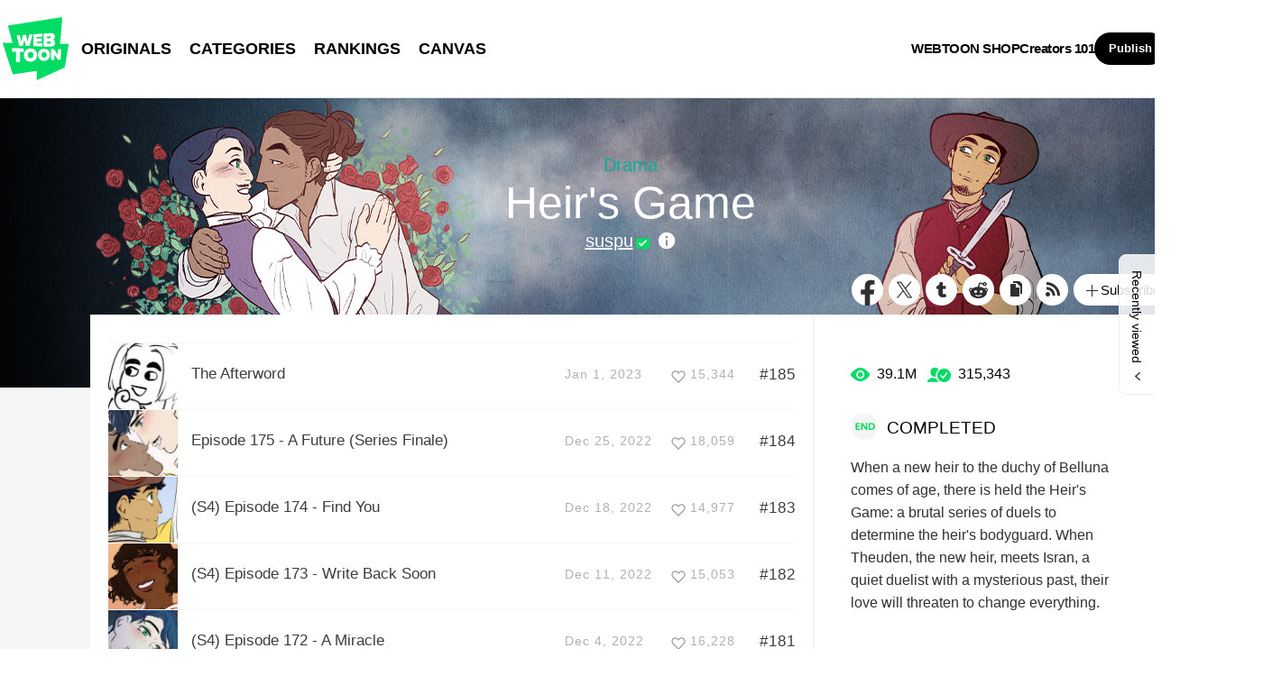

--- FILE ---
content_type: text/html;charset=UTF-8
request_url: https://www.webtoons.com/en/drama/heirs-game/list?title_no=1445
body_size: 11037
content:
















<!doctype html>
<html lang="en">
<head>


<title>Heir's Game | WEBTOON</title>
<meta name="keywords" content="Heir&#039;s Game, Drama, WEBTOON"/>
<meta name="description" content="When a new heir to the duchy of Belluna comes of age, there is held the Heir&#039;s Game: a brutal series of duels to determine the heir&#039;s bodyguard. When Theuden, the new heir, meets Isran, a quiet duelist with a mysterious past, their love will threaten to change everything."/>
<link rel="canonical" href="https://www.webtoons.com/en/drama/heirs-game/list?title_no=1445" />
<link rel="alternate" media="only screen and (max-width: 640px)" href="https://m.webtoons.com/en/drama/heirs-game/list?title_no=1445"/>












<meta charset="utf-8">
<meta http-equiv="X-UA-Compatible" content="IE=edge"/>
<link rel="shortcut icon" href="https://webtoons-static.pstatic.net/image/favicon/favicon.ico?dt=2017082301" type="image/x-icon">





	
	
	
	
	
	


<link rel="stylesheet" type="text/css" href="/static/bundle/linewebtoon-43a5c53e193a2cc28f60.css">




<script type="text/javascript">
	window.__headerState__ = {
		domain: "www.webtoons.com",
		phase : "release",
		languageCode: "en",
		cssCode: "en",
		cssCodePrefix: "",
		gaTrackingId: "UA-57082184-1",
		ga4TrackingId: "G-ZTE4EZ7DVX",
		contentLanguage: "ENGLISH",
		contentLanguageCode : 'en',
		gakSerName: "gak.webtoons.com",
		gakPlatformName: "WEB_PC",
		serviceZone: 'GLOBAL',
		facebookAdId: "",
		lcsServer: 'lcs.loginfra.com',
		browserType : "CHROME",
		gaPageName : "",
		googleAdsState : {
			gadWebtoonReadEvent : "",
			title : "Heir's Game",
			titleNo : "1445",
			episodeNo : "",
			gadConversion : {
				"th": [{
					// GAD 태국 광고 계정 1
					conversionId: "AW-761239969", // AW-CONVERSION_ID : Google Ads 계정에 고유한 전환 ID
					conversionLabel: "yhf1CLXkr-0CEKGz_uoC" // AW-CONVERSION_LABEL : 각 전환 액션에 고유하게 부여되는 전환 라벨
				}, {
					// GAD 태국 광고 계정 2
					conversionId: "AW-758804776",
					conversionLabel: "GzVDCNuRsO0CEKji6ekC"
				}]
				// 언어가 추가되면 배열로 넣음
			}
		},
		afPbaKey: "fe890007-9461-4b38-a417-7611db3b631e",
	}

	let lcs_SerName = window.lcs_SerName = window.__headerState__.lcsServer;
</script>
<script type="text/javascript" src="/static/bundle/common/cmp-02e4d9b29cd76218fcac.js" charset="utf-8"></script>
<script type="text/javascript" src="/static/bundle/header-2913b9ec7ed9d63f1ed4.js" charset="utf-8"></script>
<script type="text/javascript" src="/static/bundle/common/header-b02ac0d8615a67cbcd5f.js" charset="utf-8"></script>

<meta property="og:title" content="Heir's Game" />
<meta property="og:type" content="com-linewebtoon:webtoon" />
<meta property="og:url" content="https://www.webtoons.com/en/drama/heirs-game/list?title_no=1445" />
<meta property="og:site_name" content="www.webtoons.com" />
<meta property="og:image" content="https://swebtoon-phinf.pstatic.net/20190729_291/1564349398412S2TDm_JPEG/04_EC9E91ED9288EC8381EC84B8_mobile.jpg?type=crop540_540" />
<meta property="og:description" content="When a new heir to the duchy of Belluna comes of age, there is held the Heir's Game: a brutal series of duels to determine the heir's bodyguard. When Theuden, the new heir, meets Isran, a quiet duelist with a mysterious past, their love will threaten to change everything." />
<meta property="com-linewebtoon:webtoon:author" content="suspu" />

<meta name="twitter:card" content="summary"/>
<meta name="twitter:site" content="@LINEWebtoon"/>
<meta name="twitter:image" content="https://swebtoon-phinf.pstatic.net/20190729_291/1564349398412S2TDm_JPEG/04_EC9E91ED9288EC8381EC84B8_mobile.jpg?type=crop540_540"/>
<meta name="twitter:description" content="When a new heir to the duchy of Belluna comes of age, there is held the Heir's Game: a brutal series of duels to determine the heir's bodyguard. When Theuden, the new heir, meets Isran, a quiet duelist with a mysterious past, their love will threaten to change everything."/>
<meta property="al:android:url" content="linewebtoon://episodeList/webtoon?titleNo=1445"/>
<meta property="al:android:package" content="com.naver.linewebtoon"/>
<meta property="al:android:app_name" content="LINE WEBTOON"/>
<meta name="twitter:app:name:googleplay" content="LINE WEBTOON"/>
<meta name="twitter:app:id:googleplay" content="com.naver.linewebtoon"/>
<meta name="twitter:app:url:googleplay" content="linewebtoon://episodeList/webtoon?titleNo=1445"/>
<meta property="al:ios:url" content="linewebtoon://episodeList/webtoon?titleNo=1445" />
<meta property="al:ios:app_store_id" content="894546091" />
<meta property="al:ios:app_name" content="LINE WEBTOON" />
<meta name="twitter:app:name:iphone" content="LINE WEBTOON"/>
<meta name="twitter:app:id:iphone" content="894546091"/>
<meta name="twitter:app:url:iphone" content="linewebtoon://episodeList/webtoon?titleNo=1445"/>
<meta name="twitter:app:name:ipad" content="LINE WEBTOON"/>
<meta name="twitter:app:id:ipad" content="894546091"/>
<meta name="twitter:app:url:ipad" content="linewebtoon://episodeList/webtoon?titleNo=1445"/>
</head>
<body class="en">

<div id="wrap">
	


















<!-- skip navigation -->
<div id="u_skip">
	<a href="#content" onclick="document.getElementById('content').tabIndex=-1;document.getElementById('content').focus();return false;"><span>skip to content</span></a>
</div>
<!-- //skip navigation -->

<!-- header -->
<header id="header" class="">
	<div class="header_inner">
		<div class="header_left">
			<a href="https://www.webtoons.com/en/" class="btn_logo" onclick='return publishGakPageEvent("GNB_FOR_YOU_TAB_CLICK") && publishGa4Event("gnb_home_click", "{\"contents_language\": \"EN\"}")'><span class="blind">WEBTOON</span></a>
			<p class="blind">MENU</p>
			
			<ul class="lnb " role="navigation">
				<li>
					
					
					<a href="https://www.webtoons.com/en/originals" class="link"  onclick='return publishGakPageEvent("GNB_ORIGINALS_TAB_TAB_CLICK") && publishGa4Event("gnb_originals_click", "{\"contents_language\": \"EN\"}")'>ORIGINALS</a>
				</li>
				<li>
					<a href="https://www.webtoons.com/en/genres" class="link"  onclick='return publishGakPageEvent("GNB_GENRE_CLICK") && publishGa4Event("gnb_genres_click", "{\"contents_language\": \"EN\"}")'>CATEGORIES</a>
				</li>
				<li>
					<a href="https://www.webtoons.com/en/ranking" class="link"  onclick='return publishGakPageEvent("GNB_RANKING_CLICK") && publishGa4Event("gnb_rankings_click", "{\"contents_language\": \"EN\"}")'>RANKINGS</a>
				</li>
				
				<li>
					<a href="https://www.webtoons.com/en/canvas" class="link"  onclick='return publishGakPageEvent("GNB_CANVAS_TAB_CLICK") && publishGa4Event("gnb_canvas_click", "{\"contents_language\": \"EN\"}")'>CANVAS</a>
				</li>
				
			</ul>
			
		</div>
		<div class="header_right">
			
			<a href="https://shop.webtoon.com" id="webshopLink" class="link_menu" onclick='return publishGakPageEvent("GNB_WEBTOONSHOP_CLICK") && publishGa4Event("gnb_webtoonshop_click", "{\"contents_language\": \"EN\"}")'>WEBTOON SHOP</a>
			
			
			
			<a href="https://www.webtoons.com/en/creators101/webtoon-canvas" class="link_menu" onclick='return publishGakPageEvent("GNB_CREATOR101_CLICK") && publishGa4Event("gnb_creator101_click", "{\"contents_language\": \"EN\"}")'>Creators 101</a>
			
			<div class="util_cont">
				
				<a href="#" class="link_publish" id="btnPublish" onclick='return publishGakPageEvent("GNB_PUBLISH_CLICK") && publishGa4Event("gnb_publish_click", "{\"contents_language\": \"EN\"}")'>Publish</a>
				
				<div class="login_cont">
					
					<button type="button" class="link_login" id="btnLogin" aria-haspopup="dialog">Log In</button>
					
					<button type="button" class="link_login" id="btnLoginInfo" aria-expanded="false" style="display: none;"></button>	
					<div class="ly_loginbox" id="layerMy">
						<button type="button" title="Close" class="login_name _btnClose">Close the Login window</button>
					</div>
				</div>
				<div class="search_cont">
					<button class="btn_search _btnSearch"><span class="blind">Search</span></button>
					
					<div class="search_area _searchArea">
						<div class="input_box _inputArea">
							<input type="text" class="input_search _txtKeyword" role="combobox" aria-expanded="false" aria-haspopup="listbox" aria-owns="gnb_search_box" aria-autocomplete="list" aria-activedescendant aria-label="Search series or creators" placeholder="Search series or creators">
							<a href="#" class="btn_delete_search _btnDelete" style="display: none;">Delete</a>
						</div>
						
						<ul id="gnb_search_box" role="listbox" class="ly_autocomplete _searchLayer" style="display:none">
						</ul>
					</div>
				</div>
			</div>
		</div>
	</div>
</header>
<!-- //header -->


		
    <div id="container" role="main" class="bg">
			
        <div id="content">
				
        <div class="detail_bg" style="background:url('https://webtoon-phinf.pstatic.net/20220106_255/1641407909566YihCL_JPEG/3HeirsGame_Launch_desktop_landingpage_BG_12-2021.jpg') repeat-x"></div>
        	<div class="cont_box">
					
				<div class="detail_header type_black">
					<span class="thmb"><img src="https://webtoon-phinf.pstatic.net/20220106_129/1641407899610MEUJM_PNG/9HeirsGame_Launch_desktop_landingpage_FG_12-2021.png" height="240" alt="Heir's Game drama comic"></span>
					<div class="info">
						<h2 class="genre g_drama">Drama</h2>
						<h1 class="subj">Heir's Game</h1>

						<div class="author_area">
							
								
								
									
										
										<a href="https://www.webtoons.com/p/community/en/u/suspu" class="author _gaLoggingLink">suspu</a>
									
									
								
							
							
							<button type="button" class="ico_info2 _btnAuthorInfo">author info</button>
						</div>

					</div>
					<span class="valign"></span>
					<div class="spi_wrap">
						<ul class="spi_area">
							<li><a href="#" class="ico_facebook" title="Facebook" onclick="return false;">Facebook</a></li>
						
							<li><a href="#" class="ico_twitter" title="X" onclick="return false;">X</a></li>
						
							<li><a href="#" class="ico_tumblr" title="Tumblr" onclick="return false;">Tumblr</a></li>
							<li><a href="#" class="ico_reddit" title="Reddit" onclick="return false;">Reddit</a></li>
						
						<li class="relative">
							<a href="#" class="ico_copy" title="URL COPY" onclick="return false;" style="cursor:pointer">URL COPY</a>
							<div class="ly_area _copyInfo">
								<span class="ly_cont">The URL has been copied.<br>Paste(Ctrl+V) it in the desired location.</span>
								<span class="ico_arr dn"></span>
							</div>
						</li>
						
						<li><a href="https://www.webtoons.com/en/drama/heirs-game/rss?title_no=1445" class="ico_rss" title="Rss">Rss</a></li>
						
						<li class="relative">
							<a href="#" class="btn_favorite _favorites" data-page-source="EpisodeList" onclick="return false;"><span class="ico_plus4"></span>Subscribe</a>
							<div class="ly_area">
								<span class="ly_cont _addFavorite">Subscribed to your list</span>
								<span class="ly_cont _removeFavorite" style="display:none">Unsubscribed for your list</span>
								<span class="ly_cont _overLimitFavorite" style="display:none">You can subscribe up to 500 WEBTOON ORIGINALS.</span>
								<span class="ico_arr dn"></span>
							</div>
						</li>
						</ul>
					</div>
				</div>
				<div class="detail_body banner">
					<div class="detail_lst">
				
					
						
						
					

				
				
					
				
						<ul id="_listUl">
						
						<li class="_episodeItem" id="episode_186" data-episode-no="186">
						
							<a href="https://www.webtoons.com/en/drama/heirs-game/the-afterword/viewer?title_no=1445&episode_no=186">
								<span class="thmb">
									<img src="https://webtoon-phinf.pstatic.net/20230102_148/1672616744266QJs6n_JPEG/thumb_20230101154542_524.jpg?type=f160_151" width="77" height="73" alt="The Afterword">
								</span>
								<span class="subj"><span>The Afterword</span></span>
								<span class="manage_blank"></span>
								<span class="date">Jan 1, 2023</span>
								
								
								<span class="like_area _likeitArea"><em class="ico_like _btnLike _likeMark">like</em>15,344</span>
								<span class="tx">#185</span>
							</a>
						</li>
						
						<li class="_episodeItem" id="episode_185" data-episode-no="185">
						
							<a href="https://www.webtoons.com/en/drama/heirs-game/episode-175-a-future-series-finale/viewer?title_no=1445&episode_no=185">
								<span class="thmb">
									<img src="https://webtoon-phinf.pstatic.net/20221212_192/1670791005252Vl9m8_JPEG/thumb_20221211123643_501.jpg?type=f160_151" width="77" height="73" alt="Episode 175 - A Future (Series Finale)">
								</span>
								<span class="subj"><span>Episode 175 - A Future (Series Finale)</span></span>
								<span class="manage_blank"></span>
								<span class="date">Dec 25, 2022</span>
								
								
								<span class="like_area _likeitArea"><em class="ico_like _btnLike _likeMark">like</em>18,059</span>
								<span class="tx">#184</span>
							</a>
						</li>
						
						<li class="_episodeItem" id="episode_184" data-episode-no="184">
						
							<a href="https://www.webtoons.com/en/drama/heirs-game/s4-episode-174-find-you/viewer?title_no=1445&episode_no=184">
								<span class="thmb">
									<img src="https://webtoon-phinf.pstatic.net/20221205_94/1670190496508JcMU9_JPEG/thumb_20221205054814_263.jpg?type=f160_151" width="77" height="73" alt="(S4) Episode 174 - Find You">
								</span>
								<span class="subj"><span>(S4) Episode 174 - Find You</span></span>
								<span class="manage_blank"></span>
								<span class="date">Dec 18, 2022</span>
								
								
								<span class="like_area _likeitArea"><em class="ico_like _btnLike _likeMark">like</em>14,977</span>
								<span class="tx">#183</span>
							</a>
						</li>
						
						<li class="_episodeItem" id="episode_183" data-episode-no="183">
						
							<a href="https://www.webtoons.com/en/drama/heirs-game/s4-episode-173-write-back-soon/viewer?title_no=1445&episode_no=183">
								<span class="thmb">
									<img src="https://webtoon-phinf.pstatic.net/20221128_265/16695857737942LRQp_JPEG/thumb_20221128054931_350.jpg?type=f160_151" width="77" height="73" alt="(S4) Episode 173 - Write Back Soon">
								</span>
								<span class="subj"><span>(S4) Episode 173 - Write Back Soon</span></span>
								<span class="manage_blank"></span>
								<span class="date">Dec 11, 2022</span>
								
								
								<span class="like_area _likeitArea"><em class="ico_like _btnLike _likeMark">like</em>15,053</span>
								<span class="tx">#182</span>
							</a>
						</li>
						
						<li class="_episodeItem" id="episode_182" data-episode-no="182">
						
							<a href="https://www.webtoons.com/en/drama/heirs-game/s4-episode-172-a-miracle/viewer?title_no=1445&episode_no=182">
								<span class="thmb">
									<img src="https://webtoon-phinf.pstatic.net/20221121_85/16689858591615s4gQ_JPEG/thumb_20221120151057_567.jpg?type=f160_151" width="77" height="73" alt="(S4) Episode 172 - A Miracle">
								</span>
								<span class="subj"><span>(S4) Episode 172 - A Miracle</span></span>
								<span class="manage_blank"></span>
								<span class="date">Dec 4, 2022</span>
								
								
								<span class="like_area _likeitArea"><em class="ico_like _btnLike _likeMark">like</em>16,228</span>
								<span class="tx">#181</span>
							</a>
						</li>
						
						<li class="_episodeItem" id="episode_181" data-episode-no="181">
						
							<a href="https://www.webtoons.com/en/drama/heirs-game/s4-episode-171-the-duke-and-our-hero/viewer?title_no=1445&episode_no=181">
								<span class="thmb">
									<img src="https://webtoon-phinf.pstatic.net/20221114_11/1668368126869nO2e9_JPEG/thumb_20221113113525_99.jpg?type=f160_151" width="77" height="73" alt="(S4) Episode 171 - The Duke and Our Hero">
								</span>
								<span class="subj"><span>(S4) Episode 171 - The Duke and Our Hero</span></span>
								<span class="manage_blank"></span>
								<span class="date">Nov 27, 2022</span>
								
								
								<span class="like_area _likeitArea"><em class="ico_like _btnLike _likeMark">like</em>15,858</span>
								<span class="tx">#180</span>
							</a>
						</li>
						
						<li class="_episodeItem" id="episode_180" data-episode-no="180">
						
							<a href="https://www.webtoons.com/en/drama/heirs-game/s4-episode-170-most-beloved/viewer?title_no=1445&episode_no=180">
								<span class="thmb">
									<img src="https://webtoon-phinf.pstatic.net/20221107_115/1667755213811t7m1L_JPEG/thumb_20221106092012_377.jpg?type=f160_151" width="77" height="73" alt="(S4) Episode 170 - Most Beloved">
								</span>
								<span class="subj"><span>(S4) Episode 170 - Most Beloved</span></span>
								<span class="manage_blank"></span>
								<span class="date">Nov 20, 2022</span>
								
								
								<span class="like_area _likeitArea"><em class="ico_like _btnLike _likeMark">like</em>16,632</span>
								<span class="tx">#179</span>
							</a>
						</li>
						
						<li class="_episodeItem" id="episode_179" data-episode-no="179">
						
							<a href="https://www.webtoons.com/en/drama/heirs-game/s4-episode-169-unfit-to-lead/viewer?title_no=1445&episode_no=179">
								<span class="thmb">
									<img src="https://webtoon-phinf.pstatic.net/20221031_78/1667167887817GeM5L_JPEG/thumb_20221030151126_525.jpg?type=f160_151" width="77" height="73" alt="(S4) Episode 169 - Unfit To Lead">
								</span>
								<span class="subj"><span>(S4) Episode 169 - Unfit To Lead</span></span>
								<span class="manage_blank"></span>
								<span class="date">Nov 13, 2022</span>
								
								
								<span class="like_area _likeitArea"><em class="ico_like _btnLike _likeMark">like</em>15,677</span>
								<span class="tx">#178</span>
							</a>
						</li>
						
						<li class="_episodeItem" id="episode_178" data-episode-no="178">
						
							<a href="https://www.webtoons.com/en/drama/heirs-game/s4-episode-168-go-down-in-flames/viewer?title_no=1445&episode_no=178">
								<span class="thmb">
									<img src="https://webtoon-phinf.pstatic.net/20221024_243/166655475355399KY2_JPEG/thumb_20221023155231_964.jpg?type=f160_151" width="77" height="73" alt="(S4) Episode 168 - Go Down In Flames">
								</span>
								<span class="subj"><span>(S4) Episode 168 - Go Down In Flames</span></span>
								<span class="manage_blank"></span>
								<span class="date">Nov 6, 2022</span>
								
								
								<span class="like_area _likeitArea"><em class="ico_like _btnLike _likeMark">like</em>14,999</span>
								<span class="tx">#177</span>
							</a>
						</li>
						
						<li class="_episodeItem" id="episode_177" data-episode-no="177">
						
							<a href="https://www.webtoons.com/en/drama/heirs-game/s4-episode-167-a-blessed-life/viewer?title_no=1445&episode_no=177">
								<span class="thmb">
									<img src="https://webtoon-phinf.pstatic.net/20221016_138/1665929663052GMK9q_PNG/thumb_16659296396089704_HeirsGame167_slices_014.png?type=f160_151" width="77" height="73" alt="(S4) Episode 167 - A Blessed Life">
								</span>
								<span class="subj"><span>(S4) Episode 167 - A Blessed Life</span></span>
								<span class="manage_blank"></span>
								<span class="date">Oct 30, 2022</span>
								
								
								<span class="like_area _likeitArea"><em class="ico_like _btnLike _likeMark">like</em>15,288</span>
								<span class="tx">#176</span>
							</a>
						</li>
						
						</ul>
						<div class="paginate">
							
							
                

							
        
                <a href='#' aria-current="true" onclick='return false;'><span class='on'>1</span></a>
        
                <a href="/en/drama/heirs-game/list?title_no=1445&page=2" ><span>2</span></a>
        
                <a href="/en/drama/heirs-game/list?title_no=1445&page=3" ><span>3</span></a>
        
                <a href="/en/drama/heirs-game/list?title_no=1445&page=4" ><span>4</span></a>
        
                <a href="/en/drama/heirs-game/list?title_no=1445&page=5" ><span>5</span></a>
        
                <a href="/en/drama/heirs-game/list?title_no=1445&page=6" ><span>6</span></a>
        
                <a href="/en/drama/heirs-game/list?title_no=1445&page=7" ><span>7</span></a>
        
                <a href="/en/drama/heirs-game/list?title_no=1445&page=8" ><span>8</span></a>
        
                <a href="/en/drama/heirs-game/list?title_no=1445&page=9" ><span>9</span></a>
        
                <a href="/en/drama/heirs-game/list?title_no=1445&page=10" ><span>10</span></a>

							
    <a href="/en/drama/heirs-game/list?title_no=1445&page=11" class=pg_next><em>Next Page</em></a>

							

						</div>
						
						
						
					</div>
					<div class="aside detail" id="_asideDetail">
						<ul class="grade_area">
							<li>
								<span class="ico_view">view</span>
								<em class="cnt">39.1M</em>
							</li>
							<li>
								<span class="ico_subscribe">subscribe</span>
								<em class="cnt">315,343</em>
							</li>
						</ul>
					
					
						<p class="day_info"><span class="txt_ico_completed"></span>COMPLETED</p>
					
					
					
						<p class="summary">When a new heir to the duchy of Belluna comes of age, there is held the Heir's Game: a brutal series of duels to determine the heir's bodyguard. When Theuden, the new heir, meets Isran, a quiet duelist with a mysterious past, their love will threaten to change everything.</p>

						

						<div class="aside_btn">
							<a href="#" class="btn_type7" id="continueRead" style="display:none;">Continue reading<span class="ico_arr21"></span></a>

							<a href="https://www.webtoons.com/en/drama/heirs-game/episode-0-heirs-game/viewer?title_no=1445&episode_no=1" class="btn_type7" id="_btnEpisode">First episode<span class="ico_arr21"></span></a>
						</div>
					</div>
				</div>
					
						<div class="detail_other">
							<h2>You may also like</h2>
							<ul class="lst_type1">
								
									
										<li>
											<a href="https://www.webtoons.com/en/romance/my-dear-cold-blooded-king/list?title_no=961">
												<div class="pic_area" data-title-unsuitable-for-children="true" data-title-unsuitable-for-children-skin="harmful_black_skin2"><img src="https://webtoon-phinf.pstatic.net/20170310_47/14891157438926f8VV_JPEG/thumb_M.jpg?type=a92" width="92" height="98" alt="My Dear Cold-Blooded King"></div>
												<div class="info_area">
													<p class="subj">My Dear Cold-Blooded King</p>
													<p class="author">lifelight</p>
													<p class="grade_area"><span class="ico_view2">view</span><em class="grade_num">300.6M</em></p>
												</div>
											</a>
										</li>
									
								
									
										<li>
											<a href="https://www.webtoons.com/en/thriller/sweethome/list?title_no=1285">
												<div class="pic_area" data-title-unsuitable-for-children="true" data-title-unsuitable-for-children-skin="harmful_black_skin2"><img src="https://webtoon-phinf.pstatic.net/20180115_57/15159823182394cEhE_JPEG/11_EC8DB8EB84A4EC9DBC_mobile.jpg?type=a92" width="92" height="98" alt="Sweet Home"></div>
												<div class="info_area">
													<p class="subj">Sweet Home</p>
													<p class="author">Carnby Kim / Youngchan Hwang</p>
													<p class="grade_area"><span class="ico_view2">view</span><em class="grade_num">271M</em></p>
												</div>
											</a>
										</li>
									
								
									
										<li>
											<a href="https://www.webtoons.com/en/romance/lore-olympus/list?title_no=1320">
												<div class="pic_area" data-title-unsuitable-for-children="true" data-title-unsuitable-for-children-skin="harmful_black_skin2"><img src="https://webtoon-phinf.pstatic.net/20200802_112/1596323433813lDg4V_JPEG/11_EC8DB8EB84A4EC9DBC_mobile.jpg?type=a92" width="92" height="98" alt="Lore Olympus"></div>
												<div class="info_area">
													<p class="subj">Lore Olympus</p>
													<p class="author">Rachel Smythe</p>
													<p class="grade_area"><span class="ico_view2">view</span><em class="grade_num">1.4B</em></p>
												</div>
											</a>
										</li>
									
								
									
								
							</ul>
						</div>
					
			</div>
		</div>
			
    </div>
		

	
	<div class="ly_dim _dimAuthorInfoLayer">
		<div class="bg"></div>
	</div>
		
	<div class="ly_wrap _authorInfoLayer">
		<div class="ly_box ly_creator">
			<div class="ly_creator_in _authorInnerContent">
				
					
					
					<p class="by">Created by</p>
					<h3 class="title">
						
							
								<a href="https://www.webtoons.com/p/community/en/u/suspu"
								   class="link">
									<span class="author">
										suspu
									</span>
								</a>
							
							
						
					</h3>
					<div class="sns_area">
						
							
								<a href="https://twitter.com/Suspu" class="ico_twitter" target="_blank">
										TWITTER
								</a>
							
								<a href="http://suspucious.tumblr.com" class="ico_tumblr" target="_blank">
										TUMBLR
								</a>
							
						
					</div>

					<p class="desc">Suspu is a rye bread lover from Finland who draws a lot of comics with the focus on mixing a lot of genres and creating interesting characters. Also enjoys making puns.</p>
					
						<div class="other_works">
							<h4 class="sub_title">Other Works</h4>
							<ul class="other_card">
								
									
										
											
											<li>
												<a href="https://www.webtoons.com/en/drama/shoot-around/list?title_no=399" class="other_card_item" data-title-unsuitable-for-children="false" data-title-unsuitable-for-children-skin="harmful_black_skin1">
													<img src="https://webtoon-phinf.pstatic.net/20250204_133/17386458561187xgoU_JPEG/399.jpg?type=a210" width="114" height="148" alt="ShootAround">
													<p class="genre g_drama">Drama</p>
													<div class="info">
														<p class="subj">ShootAround</p>
														<p class="author">suspu</p>
													</div>
												</a>
											</li>
										
										
									
								
									
										
										
											
											<li class="nodata"><span class="ico_nodata"></span></li>
										
									
								
									
										
										
											
											<li class="nodata"><span class="ico_nodata"></span></li>
										
									
								
									
										
										
											
											<li class="nodata"><span class="ico_nodata"></span></li>
										
									
								
							</ul>
							
						</div>
					
				
				<a href="#" class="btn_ly_close _btnAuthorInfoLayerClose">layer close</a>
			</div>
			<span class="ly_alignbox"></span>
		</div>
	</div>
		
	<hr>
	






	<footer id="footer">
		
		<div class="go_top" id="_topBtn" style="display:none;">
			<a href="#" title="Go Top" class="btn_top">
				Go Top
			</a>
		</div>
		
		<div class="notice_area" id="noticeArea" style="display: none;"></div>
		
		<div class="foot_app">
			<div class="foot_cont">
				<span class="ico_qrcode"><span class="blind">qrcode</span></span>
				<div class="foot_down_msg">
					<p class="txt">Download WEBTOON now!</p>
					<div class="footapp_icon_cont">
						<a href="https://play.google.com/store/apps/details?id=com.naver.linewebtoon&referrer=utm_source%3Dlinewebtoon%26utm_medium%3Dmobileweb" target="_blank" class="btn_google">GET IT on Google Play</a>
						<a href="https://itunes.apple.com/app/line-webtoon/id894546091?mt=8" target="_blank" class="btn_ios">Download on the App Store</a>
					</div>
				</div>
			</div>
		</div>
		
		<ul class="foot_sns">
			
			<li><a href="https://www.facebook.com/webtoonofficial/" target="_blank" class="btn_foot_facebook">facebook</a></li>
			
			<li><a href="https://www.instagram.com/webtoonofficial/" target="_blank" class="btn_foot_instagram">instagram</a></li>
			
			<li><a href="https://x.com/webtoonofficial" target="_blank" class="btn_foot_twitter">twitter</a></li>
			
			<li><a href="https://www.youtube.com/webtoonofficial" target="_blank" class="btn_foot_youtube">youtube</a></li>
			
		</ul>
		
		<ul class="foot_menu _footer">
			
			
			<li><a href="https://about.webtoon.com">About</a></li>
			
			
			
			
			<li><a href="https://webtoon.zendesk.com/hc/en-us/requests/new" rel="nofollow" target="_blank">Feedback</a></li>
			
			
			<li><a href="https://webtoon.zendesk.com/hc/en-us" rel="nofollow" target="_blank">Help</a></li>
			<li><a href="https://www.webtoons.com/en/terms">Terms</a></li>
			<li><a href="https://www.webtoons.com/en/terms/privacyPolicy">Privacy</a></li>
			
			
			
			<li class="gdprFooter" style="display: none"><a href="https://www.webtoons.com/en/consentsManagement">Personal Data</a></li>
			
			
			
			<li><a href="https://www.webtoons.com/en/advertising">Advertise</a></li>
			
			
			
			<li class="ccpaFooter" style="display: none"><a href="https://www.webtoons.com/en/terms/dnsmpi">Do Not Sell or Share My Personal Information</a></li>
			
			
			<li><a href="https://jobs.lever.co/wattpad" target="_blank">Career</a></li>
			
			
			<li><a href="https://www.webtoons.com/en/contact">Contact</a></li>
			
			<li class="language" id="languageArea">
				
				<button type="button" aria-expanded="false" class="lk_lang _selectedLanguage"><span class="blind">change language</span><span class="_selectedLanguageText"></span></button>
				<ul class="ly_lang _languageList">
					<li class="on"><a href="#" class="ver_en _en _language" data-content-language="en" data-locale="en" aria-current="true">English</a></li>
					<li ><a href="#" class="ver_tw _zh-hant _language" data-content-language="zh-hant" data-locale="zh-TW" aria-current="false">中文 (繁體)</a></li>
					<li ><a href="#" class="ver_th _th _language" data-content-language="th" data-locale="th-TH" aria-current="false">ภาษาไทย</a></li>
					<li ><a href="#" class="ver_id _id _language" data-content-language="id" data-locale="id" aria-current="false">Indonesia</a></li>
					<li ><a href="#" class="ver_es _es _language" data-content-language="es" data-locale="es" aria-current="false">Español</a></li>
					<li ><a href="#" class="ver_fr _fr _language" data-content-language="fr" data-locale="fr" aria-current="false">Français</a></li>
					<li ><a href="#" class="ver_de _de _language" data-content-language="de" data-locale="de" aria-current="false">Deutsch</a></li>
				</ul>
			</li>
		</ul>
		
		<p class="foot_logo"><span class="ico_foot_logo">WEBTOON</span></p>
		
			
			
				<p class="copyright"><a>ⓒ NAVER WEBTOON Ltd.</a></p>
			
		
	</footer>
	

	




<script type="text/javascript" src="/static/bundle/vendor-1d04173e9d24d2e383ae.js" charset="utf-8"></script>








<script type="text/javascript">

window.defaultErrorMessage = {
	'alert.error.no_internet_connection' : 'No Internet Connection.\nPlease check the network connection.',
	'alert.error.invalid_input' : 'Invalid input value.',
	'alert.error.unknown' : 'Unknown error has occurred. Please try again in a moment.'
};
window.__commonScriptState__ = {
	contentLanguage : 'ENGLISH',
	contentLanguageCode : "en",
	browserType : "CHROME",
	countryCode : "US",
	isNotNoticePage : true,
	domain : 'www.webtoons.com',
	recentBarParam : {
		imgDomain : 'https://webtoon-phinf.pstatic.net',
		language : 'en',
		title : 'Recently viewed',
		domain : 'www.webtoons.com',
		contentLanguage : 'en'
	},
	noticeParam : {
		domain : "www.webtoons.com",
		contentLanguageCode : "en",
		messages : {
			"menu.notice" : "Notice"
		}
	},
	loginOptions: {
		isAuthorPublishLogin: false,
		authorPublishDescLinkUrl: "https://www.webtoons.com/en/creators101/webtoon-canvas",
		availableSnsList: ["GOOGLE","APPLE","FACEBOOK","LINE","TWITTER"],
		messages: {
			"login.default.component.default.title": 'Log in now and enjoy free comics',
			"login.default.component.default.desc": 'Start reading thousands of free comics with other fans and creators!',
			"login.default.component.email.button": 'Continue with Email',
			"login.default.component.sns.button.GOOGLE": 'Continue with Google',
			"login.default.component.sns.button.APPLE": 'Continue with Apple',
			"login.default.component.sns.button.FACEBOOK": 'Continue with Facebook',
			"login.default.component.sns.button.LINE": 'Continue with LINE',
			"login.default.component.sns.button.TWITTER": 'Continue with X',
			"alert.error.invalid_input": 'Invalid input value.',
			"alert.error.unknown": 'Unknown error has occurred. Please try again in a moment.',
		},
		emailLoginOptions: {
			captchaKey: "",
			emailLoginUrl: "https://www.webtoons.com/member/login/doLoginById",
			messages: {
				"alert.error.unknown": 'Unknown error has occurred. Please try again in a moment.',
				"button.login": 'Log In',
				"menu.back": 'Back',
				"login.email.component.title": 'Email Login',
				"login.email.component.email_input.label": 'EMAIL ADDRESS',
				"login.email.component.email_input.placeholder": 'Enter Email Address',
				"login.email.component.email_input.warn.please_check": 'Please check your email address again.',
				"login.email.component.password_input.label": 'PASSWORD',
				"login.email.component.password_input.placeholder": 'Enter Password',
				"login.email.component.password_input.button.show_password": 'show password',
				"login.email.component.password_input.warn.please_check": 'Please check your password again.',
				"login.email.component.password_input.warn.incorrect_multiple_times": 'You have entered an incorrect password over 5 times.',
				"login.email.component.password_input.warn.max_length": 'Passwords can be up to 16 characters.',
				"login.email.component.captcha_input.placeholder": 'Enter what appears above',
				"login.email.component.captcha_input.button.reload": 'captcha reload',
				"login.email.component.message.influent.sign_up": 'Don\'t have an account?',
				"message.login.forget_password": 'Forgot Password?',
				"button.signup": 'Sign Up',
			},
		},
	},
	gdprCookieBannerMessages : {
		'gdpr.cookie_agreement_banner.desc' : 'WEBTOON uses cookies necessary for authentication and security purposes. We would also like to use optional cookies to provide personalized content and to improve our services based on how you use such services. You can accept or refuse all optional cookies by clicking on the relevant buttons below or you can manage the use of optional cookies by clicking on the \'Cookie Settings\' button. For more information on cookies, please read our \u003Ca href=\"https:\/\/www.webtoons.com\/en\/terms\/cookiePolicy\" target=\"_blank\"\u003ECookie Policy\u003C\/a\u003E.',
		'gdpr.cookie_agreement_banner.agree' : 'I Agree.',
		'gdpr.cookie_agreement_banner.cookie_setting' : 'Cookie Settings'
	},
	ccpaCookieBannerMessages : {
		'ccpa.cookie_agreement_banner.desc' : 'I agree that WEBTOON may process my personal information in accordance with the WEBTOON \u003Ca href=\"https:\/\/www.webtoons.com\/en\/terms\/privacyPolicy\" target=\"_blank\"\u003EPrivacy Policy\u003C\/a\u003E and that my personal information may be disclosed to trusted third parties of WEBTOON for advertising and marketing purposes. I confirm that I am authorized to provide this consent. The use of data can be managed in the \u003Ca href=\"https:\/\/www.webtoons.com\/en\/cookieSetting\"\u003ECookie Settings\u003C\/a\u003E and\/or at the link below.\u003Cbr\u003E',
		'ccpa.cookie_agreement_banner.desc.do_not_sell' : 'Do Not Sell or Share My Personal Information',
		'ccpa.cookie_agreement_banner.title' : 'Consent to Third Party Advertising and Marketing',
		'ccpa.cookie_agreement_banner.confirm' : 'Confirm',
	},
	gdprChildProtectionPopupMessages : {
		'gdpr.child_protection_popup.challenge.header' : 'CANVAS is unavailable to children under the age of 16 residing in Germany.',
		'gdpr.child_protection_popup.challenge.desc' : 'In order to comply with the German Youth Protection Law, the use of CANVAS has been restricted. Please refer to our \u003Ca href=\"https:\/\/webtoon.zendesk.com\/hc\/en-us\/articles\/4402125154580-What-content-will-be-unavailable-to-children-under-the-age-of-16-residing-in-Germany\" target=\"_blank\"\u003EHelp\u003C\/a\u003E section for more information.',
		'button.ok' : 'OK'
	},
	policyAgreePopupParam : {
		domain : "www.webtoons.com",
		contentLanguageCode : "en",
		messages : {
			'policy.popup.title' : 'Greetings from\u003Cbr\u003E NAVER WEBTOON Ltd.',
			'policy.popup.text' : 'To fully enjoy our service, you must agree to the new and updated Terms of Use and Privacy Policy.',
			'policy.popup.desc' : 'I agree to the {tou} and {pp} of WEBTOON.',
			'policy.popup.desc.tou' : 'Terms of Use',
			'policy.popup.desc.pp' : 'Privacy Policy',
			'policy.popup.caution' : 'Check above to proceed.',
			'policy.popup.submit' : 'Done',
			'policy.popup.cancel' : 'Cancel',
			'policy.popup.cancel.continue' : 'Continue without logging in',
			'policy.popup.text_for_gdpr' : 'To fully enjoy our service, you must agree to the new and updated Terms of Use.',
			'policy.popup.desc_for_gdpr' : 'I agree to the {tou} of WEBTOON.',
			'policy.popup.desc_for_gdpr_privacy' : 'Please see our new and updated {pp}.',
		}
	},
	canvasToUAgreePopupParam : {
		domain : "www.webtoons.com",
		contentLanguageCode : "en",
		messages : {
			'canvas.tou.popup.title' : 'Updated Terms of Use',
			'canvas.tou.popup.text' : 'We\'ve updated the WEBTOON CANVAS Terms of Use.',
			'canvas.tou.popup.desc' : 'I agree to the {0} of WEBTOON. (Required)',
			'canvas.tou.popup.desc.canvasToU' : 'CANVAS Terms of Use',
			'canvas.tou.popup.caution' : 'Check above to proceed.',
			'policy.popup.submit' : 'Done',
			'canvas.tou.popup.postpone' : 'Not now',
		}
	},
	ssoReloginPopupParam: {
		domain : "www.webtoons.com",
		contentLanguageCode : "en",
		messages: {
			'sso_relogin.popup.title': 'Get updates and special offers',
			'sso_relogin.popup.info' : 'Get updates and special offers',
			'sso_relogin.popup.desc' : 'Subscribe to our emails to get updates and exclusive offers. You will receive information from WEBTOON regarding service and marketing emails. If you no longer wish to receive service and marketing emails, you can adjust your settings anytime in WEBTOON \u003E Settings. To learn more about the processing of your personal information, please refer to our \u003Ca href=\"https:\/\/www.webtoons.com\/en\/terms\/privacyPolicy\" class=\"link\" target=\"_blank\"\u003EPrivacy Policy\u003C\/a\u003E.',
			'sso_relogin.popup.subscribe' : 'Subscribe',
			'sso_relogin.popup.cancel' : 'Not Now',
			'sso_relogin.popup.subscribe_confirm.title' : 'Subscribed successfully',
			'sso_relogin.popup.subscribe_confirm.info' : 'Enjoy updates and exclusive offers!',
			'sso_relogin.popup.subscribe_confirm.ok' : 'OK',
		}
	},
}
</script>
<script type="text/javascript" src="/static/bundle/common/commonScript-aa3fb379bacd4bd2954f.js" charset="utf-8"></script>

	




<script>
	window.__gnbState__ = {
		locale: 'en',
		gnbLayerId: '#header',
		message: {
			logoutMessage: 'Are you sure you want to log out?',
			systemErrorMessage: 'Unknown error has occurred. Please try again in a moment.'
		},
		searchParam: {
			locale: 'en',
			message: {
				'confirm.search.delete_history': 'Are you sure you want to delete your recent search history?',
				'message.search.clear': 'Clear Recent Searches',
				'message.search.autocomplete.webtoon': 'Series',
				'message.search.autocomplete.artist': 'Creators',
				'message.search.autocomplete.view_all': 'View All',
				'message.search.autocomplete.close': 'Close'
			},
			imgDomain: 'https://webtoon-phinf.pstatic.net',
			templateParam: {
				imageDomain: "https://webtoon-phinf.pstatic.net",
				messages: {
					'confirm.search.delete_history': 'Are you sure you want to delete your recent search history?',
					'message.search.clear': 'Clear Recent Searches',
					'button.close': 'Close',
					'message.search.no_recent_search': 'No recent search.',
					'message.search.autocomplete.webtoon': 'Series',
					'message.search.autocomplete.artist': 'Creators',
					'message.search.autocomplete.view_all': 'View All',
					'message.search.autocomplete.close': 'Close'
				}
			}
		},
		myLayerParam: {
			domain: "www.webtoons.com",
			contentLanguageCode: "en",
			communityProfileUrl: "",
			isAvailableCoinShop: false,
			supportsAuthorCommunity: true,
			messages: {
				'menu.favorite': 'Subscriptions',
				'menu.dashboard': 'Dashboard',
				'menu.mycomment': 'Comments',
				'menu.creator': 'Following',
				'menu.mypost': 'My Profile Page',
				'menu.account': 'Account',
				'menu.ads': 'Ad Sharing',
				'menu.coin.shop': 'Coin Shop',
				'menu.super_likes' : 'Super Like',
				'button.logout': 'Logout'
			}
		},
		languageCode: 'en',
		childProtectorParams: {
			messages: {
				"main": "This feature is unavailable. Please refer to\u003Cbr\u003Ethe {childpp} for more information.",
				"childpp": "Children’s Privacy Policy",
				"ok": "Close",
			},
			childppLink: "https://www.webtoons.com/en/terms/childrensPrivacyPolicy"
		},
		signUpLayerParam: {
			domain: "www.webtoons.com",
			contentLanguageCode: "en",
			messages: {
				"message.signup.desc": "I agree to WEBTOON\'s \u003Ca href=\"https:\/\/www.webtoons.com\/en\/terms?noLogin=true\" target=\"_blank\"\u003E\n\t\tTerms of Use\n\t\u003C\/a\u003E and \u003Ca href=\"https:\/\/www.webtoons.com\/en\/terms\/privacyPolicy?noLogin=true\" target=\"_blank\"\u003E\n\t\tPrivacy Policy\n\t\u003C\/a\u003E.",
				'message.signup.need_agree': 'Click the check button before submitting.',
				'button.sign_up': 'Submit'
			}
		},
	};
</script>
<script type="text/javascript" src="/static/bundle/common/gnb-eeb5228d7045e81d6139.js" charset="utf-8"></script>

	<script type="text/javascript">
		window.__episodeListState__ = {
			languageCode : "en",
			gaExistCommunityAuthor : "true",
			episodeListParam : {
				titleNo: 1445,
				btnEpisodeText: "Continue reading",
				language: "en",
				isChallenge : false,
				episodePath: "https://www.webtoons.com/en/drama/heirs-game",
				messages : {
					registerError : "System error!",
				}
			},
			title : {
				titleNo: 1445,
				ageGradeNotice : false,
				unsuitableForChildren : false,
			},
			gdprChildProtectionPopupMessages : {
				'gdpr.child_protection_popup.title.header' : 'The selected content is unavailable to children under the age of 16.',
				'button.ok' : 'OK'
			},
			shareComponentParam : {
				shareCopyMessage: "The URL has been copied.<br>Paste(Ctrl+V) it in the desired location.",
				serviceZone: "GLOBAL",
				titleNo : 1445,
				isChallenge : false,
				fbRefresh : "1672624959000",
				languageCode : "en",
				childProtectorParams : {
					messages : {
						"main" : "This feature is unavailable. Please refer to\u003Cbr\u003Ethe {childpp} for more information.",
						"childpp" : "Children’s Privacy Policy",
						"ok" : "Close",
					},
					childppLink : "https://www.webtoons.com/en/terms/childrensPrivacyPolicy"
				}
			},
			addFavoriteParam: {
				titleNo: 1445,
				isChallenge: false,
				favoriteButtonHTML: '<em class="ico_plus4"></em>Subscribe',
				alreadyFavoritedButtonHTML: '<em class="ico_plus4"></em>Subscriptions',
				promotionName: '',
				languageCode : "en",
				contentRatingSpecApplied: true,
				isMatureTitle: false,
				matureTitleSupervisorMessages: {
					"common.popup.title.notice": "Notice",
					"viewer.content_rating.notice_popup.desc": "This series contains adult themes and situations and is recommended for mature audiences. Viewer discretion is advised. Proceed to view content?",
					"add_favorite.content_rating.notice_popup.desc" : "This series contains adult themes and situations and is recommended for mature audiences. Viewer discretion is advised. Proceed to subscribe content?",
					"viewer.content_rating.block_popup.desc": "This series is rated Mature and not available on your account. Please review Content Ratings page for more information.",
					"alert.error.unknown": "Unknown error has occurred. Please try again in a moment.",
					"button.ok": "OK",
					"button.yes": "Yes",
					"button.no": "No",
				},
			},
			shareParam : {
				title : "Heir\'s Game",
				synopsis : "When a new heir to the duchy of Belluna comes of age, there is held the Heir\'s Game: a brutal series of duels to determine the heir\'s bodyguard. When Theuden, the new heir, meets Isran, a quiet duelist with a mysterious past, their love will threaten to change everything.",
				shareMessage : {
					twitterShareMessage : "Reading #{TITLE_NAME} made my day better.\n {LINK_URL} #WEBTOON",
					tumblrShareTitle : "{TITLE_NAME}",
					redditShareTitle : "{TITLE_NAME} This comic will make your day better!",
					tumblrShareDescription: "{TITLE_SYNOPSIS}\nReading this will make your day better. #{TITLE_NAME} #webcomic #WEBTOON",
					lineShareMessage : "You have to check out {TITLE_NAME} on WEBTOON!",
				},
				messages : {
					"seo.message.default.title" : "WEBTOON"
				}
			},
			likeItParam : {
				language: 'en',
				isChallenge: false,
				titleNo: 1445,
				webtoonType: 'WEBTOON',
			},
			logParam: {
				titleNo: 1445
				, title: 'Heir\'s Game'
				, webtoonType: 'WEBTOON'
				, representGenre: 'DRAMA'
				, contentLang: 'en'
			},
		};
	</script>
	<script type="text/javascript" src="/static/bundle/episodeList/episodeList-5274c209acb6fde0d4b5.js" charset="utf-8"></script>
</div>

</body>
</html>
